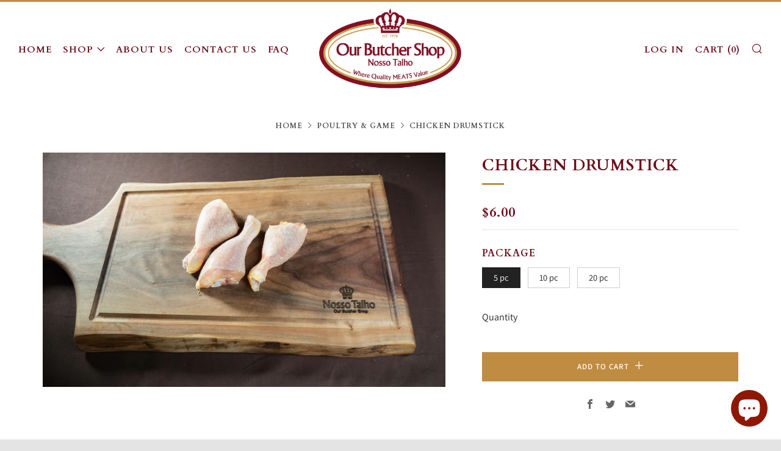

--- FILE ---
content_type: text/javascript
request_url: https://nossotalho.com/cdn/shop/t/2/assets/custom.js?v=13187364488400799131599743425
body_size: -475
content:
Handlebars.registerHelper("unlessEquals",function(arg1,arg2,options){return arg1==arg2?options.inverse(this):options.fn(this)}),Handlebars.registerHelper("ifEquals",function(arg1,arg2,options){return arg1==arg2?options.fn(this):options.inverse(this)});
//# sourceMappingURL=/cdn/shop/t/2/assets/custom.js.map?v=13187364488400799131599743425


--- FILE ---
content_type: application/x-javascript
request_url: https://app.sealsubscriptions.com/shopify/public/status/shop/nosstalho.myshopify.com.js?1769572677
body_size: -288
content:
var sealsubscriptions_settings_updated='1750275270c';